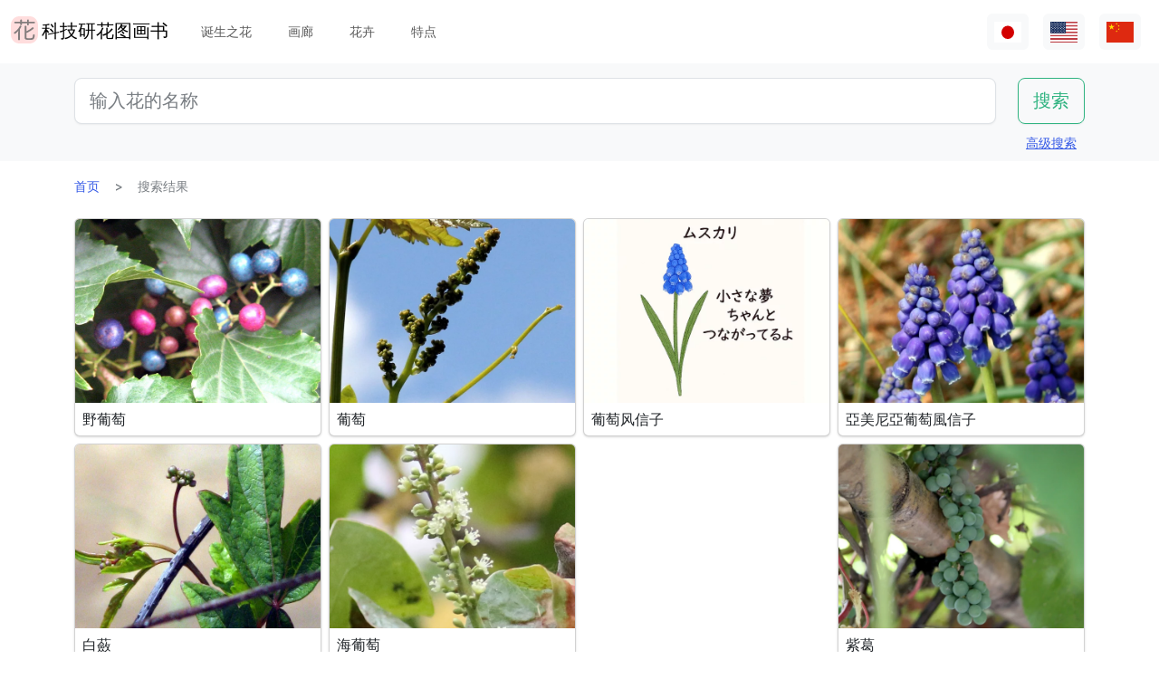

--- FILE ---
content_type: text/html; charset=utf-8
request_url: https://www.flower-db.com/zh/search?genus=%E8%91%A1%E8%90%84
body_size: 10512
content:
<!DOCTYPE html><html class="h-100" lang="zh"><head><meta charset="utf-8" /><meta content="width=device-width,initial-scale=1" name="viewport" /><title>搜索结果 | 科技研花图画书</title><link rel="apple-touch-icon" type="image/png" href="https://www.flower-db.com/assets/180x180-b565022977809c0d0930d4bf7a8f370e4ff322827aa09d8d6995d5803ee44af4.png"><link rel="icon" type="image/png" href="https://www.flower-db.com/assets/192x192-be279cb9985010e2d83e18225c9f5d3b2f8cb99e61f606ed9eecdf2a3d36ceb5.png"><meta name="description" content="科技研花图画书可让您通过花名、颜色、花期等搜索花卉。发现具有“特点”和“今天的诞生之花”的时令花卉和时事花卉。3400多种花卉，10000多张照片(截至2023年5月18日)"><link rel="canonical" href="https://www.flower-db.com/zh/search?genus=%E8%91%A1%E8%90%84"><link rel="alternate" href="https://www.flower-db.com/ja/search" hreflang="ja"><link rel="alternate" href="https://www.flower-db.com/en/search" hreflang="en"><link rel="alternate" href="https://www.flower-db.com/zh/search" hreflang="zh"><meta property="fb:app_id" content="119434635471566"><meta name="twitter:card" content="summary_large_image"><meta property="og:url" content="https://www.flower-db.com/zh/search?genus=%E8%91%A1%E8%90%84"><meta property="og:type" content="website"><meta property="og:title" content="搜索结果"><meta property="og:description" content="科技研花图画书可让您通过花名、颜色、花期等搜索花卉。发现具有“特点”和“今天的诞生之花”的时令花卉和时事花卉。3400多种花卉，10000多张照片(截至2023年5月18日)"><meta property="og:site_name" content="科技研花图画书"><meta property="og:image" content="https://www.flower-db.com/assets/og-c48cae2f83251a38344159251293d28457d966d9b518c1ccf85aa4784a38e0a3.jpg"><meta property="og:image:width" content="1200"><meta property="og:image:height" content="630"><meta content="#FFDDDD" name="theme-color" /><meta name="csrf-param" content="authenticity_token" />
<meta name="csrf-token" content="VosaobJAuvuQE4fvFARp5Cfl8rVZ1YqcOKopH7qHsR1yAQ95LiDtuf9Je3eCtX70Z4LQD83LDUGxdXLyntWycw" /><link rel="stylesheet" media="all" href="https://www.flower-db.com/assets/application-d831d65c6f6b395a9c111baaff47eb8fe02d2bd0134f823f7e7134b4005bf28f.css" data-turbo-track="reload" /><script src="https://www.flower-db.com/assets/application-4a1e8d9fd9c9c6b43dbad2def80fccd1b67fde144cbf108b2a2923a2d3049f6b.js" data-turbo-track="reload"></script><!-- Global site tag (gtag.js) - Google Analytics -->
<script async src="https://www.googletagmanager.com/gtag/js?id=G-ZM840QWHMK"></script>
<script>
  window.dataLayer = window.dataLayer || [];
  function gtag(){dataLayer.push(arguments);}
  gtag('js', new Date());

  gtag('config', 'G-ZM840QWHMK');
</script>
</head><body class="d-flex flex-column h-100 zh" data-controller="lib--lazy-load-adsense"><nav class="navbar navbar-expand-lg navbar-light"><div class="container-fluid"><a class="navbar-brand d-flex" href="/zh"><img width="30" height="30" alt="flower-db-logo" src="https://www.flower-db.com/assets/logo-6639fe7dbcf345a970ee5b5057f93e2eba3228e01a9486b603b765f8bc12f76d.svg" /><div class="ms-1">科技研花图画书</div></a><button aria-controls="navbar" aria-expanded="false" aria-label="Toggle navigation" class="navbar-toggler" data-bs-target="#navbar" data-bs-toggle="collapse" type="button"><span class="navbar-toggler-icon"></span></button><div class="collapse navbar-collapse" id="navbar"><ul class="navbar-nav me-auto mb-2 mb-lg-0"><li class="nav-item"><a class="nav-link" href="/zh/january-birth-flowers">诞生之花</a></li><li class="nav-item"><a class="nav-link" href="/zh/gallery">画廊</a></li><li class="nav-item"><a class="nav-link" href="/zh/flowers">花卉</a></li><li class="nav-item"><a class="nav-link" href="/zh/features">特点</a></li></ul><ul class="navbar-nav mb-2 mb-lg-0 flex-row"><li class="nav-item"><a class="nav-link bg-light px-2" id="lang-ja" href="/ja/search"><img width="30" src="https://www.flower-db.com/assets/flag/ja-4d380d86a4936e6a0157ea07ba4ebdd6232bda9ccba317a02608d8589f88501e.svg" /></a></li><li class="nav-item"><a class="nav-link bg-light px-2" id="lang-en" href="/en/search"><img width="30" src="https://www.flower-db.com/assets/flag/en-b7b4ca159b0494268a226a1769c074885c98abdf76583b551b1fd22a97739251.svg" /></a></li><li class="nav-item"><a class="nav-link bg-light px-2" id="lang-zh" href="/zh/search"><img width="30" src="https://www.flower-db.com/assets/flag/zh-541cc5519faa10fe2c80c39078d7ace52473df738d308ddb188774bd8a81bc0e.svg" /></a></li></ul></div></div></nav><main class="flex-shrink-0 mb-3"><div class="bg-body-tertiary pt-3"><div class="container"><form class="row" action="/zh/search" accept-charset="UTF-8" method="get"><div class="col"><input class="form-control form-control-lg" placeholder="输入花的名称" type="search" name="query" id="query" /></div><div class="col-auto"><input type="submit" value="搜索" class="btn btn-lg btn-outline-success" data-disable-with="搜索" /></div></form><div class="d-flex justify-content-end"><button class="p-2 btn btn-link" data-bs-target="#advanced" data-bs-toggle="modal" type="button">高级搜索</button><div class="modal fade" data-controller="lib--modal" id="advanced" tabindex="-1"><div class="modal-dialog modal-dialog-centered modal-dialog-scrollable modal-xl"><div class="modal-content"><div class="modal-header pb-0"><div class="fs-5 border-bottom pb-1 mb-0">高级搜索</div><button aria-label="Close" class="btn-close" data-bs-dismiss="modal" type="button"></button></div><div class="modal-body"><form action="/zh/search" accept-charset="UTF-8" method="get"><div class="row mb-3"><div class="col"><label class="form-label" for="name">花名</label><input class="form-control" type="text" name="name" id="name" /></div><div class="col"><label class="form-label" for="formal_name">官方名称</label><input class="form-control" type="text" name="formal_name" id="formal_name" /></div></div><div class="row mb-3"><div class="col"><label class="form-label" for="origin">来源地</label><input class="form-control" type="text" name="origin" id="origin" /></div><div class="col"><label class="form-label" for="morph">生活类型</label><input class="form-control" type="text" name="morph" id="morph" /></div></div><div class="row mb-3 g-3"><div class="col-6 col-lg"><label class="form-label" for="order">目</label><input class="form-control" type="text" name="order" id="order" /></div><div class="col-6 col-lg"><label class="form-label" for="family">科</label><input class="form-control" type="text" name="family" id="family" /></div><div class="col-6 col-lg"><label class="form-label" for="genus">属</label><input class="form-control" type="text" name="genus" id="genus" /></div><div class="col-6 col-lg"><label class="form-label" for="species">种</label><input class="form-control" type="text" name="species" id="species" /></div></div><div class="row mb-3 g-3"><div class="col-6 col-lg"><label class="form-label" for="flower_type">花卉类型</label><select class="form-select" name="flower_type" id="flower_type"><option value="" label=" "></option>
<option value="actinomorphic">径向对称的花</option>
<option value="zygomorphic">左右对称的花</option>
<option value="asymmetric">非对称性的花</option>
<option value="bisymmetric">交叉对称的花</option>
<option value="other">其他</option></select></div><div class="col-6 col-lg"><label class="form-label" for="flower_array">花序</label><select class="form-select" name="flower_array" id="flower_array"><option value="" label=" "></option>
<option value="solitary">单瓣花序</option>
<option value="raceme">总的花序</option>
<option value="spike">穗状花序</option>
<option value="corymb">伞形花序</option>
<option value="panicle">圆锥花序/复合花序</option>
<option value="cyme">梭状花序</option>
<option value="double_cymes">复式聚伞花序</option>
<option value="scorpioid">蝎子的花序</option>
<option value="head">头状花序</option>
<option value="umbel">弥漫性花序/伞形花序</option>
<option value="pleiochasium">多倍体花序</option>
<option value="catkin">尾部花序</option>
<option value="spadix">肉质的花序</option>
<option value="hypanthodium">无花果状花序</option>
<option value="cyathium">杯状花序</option>
<option value="verticillaster">聚伞状的花序</option>
<option value="spikelet">小穗花序</option>
<option value="pollen_cone">球状花序</option>
<option value="glomerule">集束花序</option>
<option value="dichasial_cyme">2个花序</option>
<option value="bostryx">蜗牛型花序</option>
<option value="monochasium">单体花序</option>
<option value="rhipidium">扇形花序</option>
<option value="drepanium">虫草状花序</option>
<option value="other">其他</option></select></div><div class="col-6 col-lg"><label class="form-label" for="petal_shape">花瓣形状</label><select class="form-select" name="petal_shape" id="petal_shape"><option value="" label=" "></option>
<option value="funnel_shaped">漏斗形/小号形</option>
<option value="urceolate">花瓶形</option>
<option value="bell_shaped">钟形</option>
<option value="four_petaled">4片花瓣</option>
<option value="five_petaled">五瓣</option>
<option value="multi_petaled">多瓣的</option>
<option value="labiate">唇形</option>
<option value="cup_shaped">杯状</option>
<option value="cruciate">高杯状</option>
<option value="papilionaceous">蝴蝶形状</option>
<option value="ligulate">舌形</option>
<option value="tubular">管状的</option>
<option value="caryophyllaceous">抚子型</option>
<option value="rosaceous">玫瑰形的</option>
<option value="galeate">灌木丛/茅草树</option>
<option value="iris">虹膜状</option>
<option value="viola">紫罗兰</option>
<option value="liliaceous">百合花</option>
<option value="orchidaceae">兰花形状</option>
<option value="rotate">车形</option>
<option value="disc_corolla">圆柱形</option>
<option value="filiform">螺纹状</option>
<option value="personate">面具状花冠</option>
<option value="six_petaled">6瓣的花</option>
<option value="apetalous">没有</option>
<option value="ovate">Ovate/ovate</option>
<option value="capitulum">头花</option>
<option value="three_petaled">三瓣花</option>
<option value="catkin">尾骨</option>
<option value="spikelet">小耳朵</option>
<option value="other">其他</option></select></div><div class="col-6 col-lg"><label class="form-label" for="leaf_type">叶形</label><select class="form-select" name="leaf_type" id="leaf_type"><option value="" label=" "></option>
<option value="spatulate">斑鸠形</option>
<option value="orbicular">圆的</option>
<option value="linear">线性</option>
<option value="palmate">手掌形状</option>
<option value="pinnately_lobed">羽毛形状</option>
<option value="elliptic">椭圆形</option>
<option value="oblong">长方形</option>
<option value="acicular">针状</option>
<option value="lanceolate">披针形</option>
<option value="oblanceolate">倒置的披针形</option>
<option value="ovate">卵形的</option>
<option value="obovate">卵形体</option>
<option value="cordate">心形</option>
<option value="obcordate">倒心形</option>
<option value="reniform">肾形</option>
<option value="hastate">梭子鱼形状</option>
<option value="sagittate">箭头形状</option>
<option value="deltoi">三角形</option>
<option value="peltate">盾牌形</option>
<option value="ligulate">舌状</option>
<option value="subulate">金字塔式</option>
<option value="rhomboid">菱形</option>
<option value="paripinnate">偶数羽状复叶</option>
<option value="impari_pinnate">奇数羽状复叶</option>
<option value="bipinnate">两次羽状复叶</option>
<option value="tripinnate">3次羽状复叶</option>
<option value="palmately_compound">掌状复叶</option>
<option value="ternately_compound">3折复叶</option>
<option value="biternate">2次 3次 羽状复叶</option>
<option value="ensiform">剑形</option>
<option value="pinnate">羽状复叶</option>
<option value="radical_leaf">根状茎叶</option>
<option value="capsular">胶囊</option>
<option value="plicate">扇形</option>
<option value="terete">圆柱形</option>
<option value="other">其他</option></select></div><div class="col-6 col-lg"><label class="form-label" for="leaf_edge">叶缘</label><select class="form-select" name="leaf_edge" id="leaf_edge"><option value="" label=" "></option>
<option value="entire_fringe">所有边缘</option>
<option value="crenate">波浪形</option>
<option value="serrate">锯齿状</option>
<option value="dentate">齿型</option>
<option value="incised">凿刻的</option>
<option value="biserrate">重度锯齿状</option>
<option value="spiny">有刺的</option>
<option value="ciliate">头发</option>
<option value="other">其他</option></select></div></div><div class="row mb-3"><div class="col"><label class="form-label" for="place">开花的地方</label><select class="form-select" name="place" id="place"><option value="" label=" "></option>
<option value="fields">田野和人行道</option>
<option value="high_mountain">高山</option>
<option value="garden">花园</option>
<option value="wetland">湿地</option>
<option value="cut_flower">切花、花序</option>
<option value="greenhouse">温室</option>
<option value="orchard">果园</option>
<option value="farm">场地</option>
<option value="seashore">海滨</option>
<option value="botanical_gardens">植物园</option>
<option value="overseas">海外</option>
<option value="low_mountain">低山</option>
<option value="sub_alpine">亚高山型</option>
<option value="hokkaido">北海道</option>
<option value="temple">墓地和寺庙</option>
<option value="park">园区</option>
<option value="sub_tropical">亚热带地区</option>
<option value="cultivar">园艺品种</option>
<option value="okinawa">冲绳</option>
<option value="bonsai">盆景</option>
<option value="potted_flower">盆栽花卉</option>
<option value="foliage_plant">观赏性植物</option>
<option value="street">街道，种植业</option>
<option value="specific_area">具体领域</option>
<option value="hakone">箱根</option>
<option value="river">河流，池塘</option>
<option value="paddy_field">稻田</option></select></div><div class="col"><label class="form-label" for="location">地点</label><select class="form-select" name="location" id="location"><option value="" label=" "></option>
<option value="1">京都府植物园</option>
<option value="2">东京大都市药用植物花园</option>
<option value="3">滨名湖博览 2004年</option>
<option value="4">近代 shokubutsu 植物园</option>
<option value="5">利马花园 （考）</option>
<option value="6">木场公园</option>
<option value="7">Yumenoshima 热带植物圆顶</option>
<option value="8">麴町</option>
<option value="9">新宿御苑国家花园温室</option>
<option value="10">千葉</option>
<option value="11">Shimizutani 公园</option>
<option value="12">市川市动物园和植物园</option>
<option value="13">伊豆大岛</option>
<option value="14">禮文島高山植物園</option>
<option value="15">早明浦大坝</option>
<option value="16">清澄白河</option>
<option value="17">迷人的花香花园</option>
<option value="18">晓霞植物园</option>
<option value="19">京都动物园</option>
<option value="20">汤布院</option>
<option value="21">江东区(东京)</option>
<option value="22">Zoorasia</option>
<option value="23">在准备中</option>
<option value="24">八岳有药效植物园</option>
<option value="25">姬路市</option>
<option value="26">纽约灯与花博物馆</option>
<option value="27">花卉园伊豆季节</option>
<option value="28">麻布十番</option>
<option value="29">此花咲阚</option>
<option value="30">原广场加贺</option>
<option value="31">殿谷门庭园</option>
<option value="32">热带的梦想中心 （冲绳）</option>
<option value="33">夏威夷茂宜岛</option>
<option value="34">考爱岛</option>
<option value="35">冲绳水果跑了几个</option>
<option value="36">东山动物园</option>
<option value="37">筑波植物园</option>
<option value="38">鹿儿岛花卉公园</option>
<option value="39">花园的菊川刚购物广场</option>
<option value="40">紀尾井町通</option>
<option value="41">六甲高山植物园</option>
<option value="42">关键肯</option>
<option value="43">富岛岛，冲绳岛</option>
<option value="44">Jogasaki</option>
<option value="45">小 koishikawa 植物园</option>
<option value="46">尾濑沼</option>
<option value="47">夏威夷热带植物园</option>
<option value="48">史迹宫公园</option>
<option value="49">SA</option>
<option value="50">稚内</option>
<option value="51">北海道稚内</option>
<option value="52">和代様宅</option>
<option value="53">夏威夷岛 （大岛）</option>
<option value="54">热川鳄鱼花园</option>
<option value="55">小室山</option>
<option value="56">猴子江帝国公园</option>
<option value="57">若洲</option>
<option value="58">威美亚奥杜邦中心 （瓦胡岛）</option>
<option value="59">牧野植物园</option>
<option value="60">箱根湿花园</option>
<option value="61">在千代田区</option>
<option value="62">气仙沼</option>
<option value="63">西会津</option>
<option value="64">东京都内</option>
<option value="65">日光植物园</option>
<option value="66">兰堂岛的村庄</option>
<option value="67">农场富田</option>
<option value="68">湯布院</option>
<option value="69">富山县</option>
<option value="70">北海道</option>
<option value="71">小田原 PA</option>
<option value="72">高尾山，“山花园”</option>
<option value="73">热海</option>
<option value="74">北海道遗产瓦卡天然花卉园</option>
<option value="75">礼文岛</option>
<option value="76">首页</option>
<option value="77">浜離宮</option>
<option value="78">台场</option>
<option value="79">母亲农场</option>
<option value="80">海驴花公园</option>
<option value="81">青島亜熱帯植物園</option>
<option value="82">新宿御苑国家花园</option>
<option value="83">品川水族馆</option>
<option value="84">沖縄本島</option>
<option value="85">静冈</option>
<option value="86">东京都园林博物馆</option>
<option value="87">山立山</option>
<option value="88">海蒂的</option>
<option value="89">高千穂</option>
<option value="90">瓦胡岛</option>
<option value="91">赤城自然公园</option>
<option value="92">高尾山</option>
<option value="93">高山</option>
<option value="94">锦</option>
<option value="95">奥比</option>
<option value="96">京都</option>
<option value="97">城岛</option>
<option value="98">京都水族館</option>
<option value="99">白川郷</option>
<option value="100">岛根县</option>
<option value="101">上高地</option>
<option value="102">库拉小屋（茂宜岛）</option>
<option value="103">小清水原生花园</option>
<option value="104">白山天然高山植物园</option>
<option value="105">高知县伊野町</option>
<option value="106">东京大学校园</option>
<option value="107">花阿蘇美</option>
<option value="108">奄美自然观察林</option>
<option value="109">軽井沢</option>
<option value="110">新泻的酒店</option>
<option value="111">餐厅</option>
<option value="112">山梨县</option>
<option value="113">谷津海涂</option>
<option value="114">猎人山盐原</option>
<option value="115">长野县</option>
<option value="116">蘭展（後楽園、2007年3月4日）</option>
<option value="117">后乐园圆顶</option>
<option value="118">世界兰花展，后乐园在圆顶</option>
<option value="119">清瀬市</option>
<option value="120">新加坡植物园</option>
<option value="121">黑部平高植物园</option>
<option value="122">悉尼皇家植物园</option>
<option value="123">悉尼</option>
<option value="124">宮崎県</option>
<option value="125">日比谷公园</option>
<option value="126">花园鹿儿岛</option>
<option value="127">大分県</option>
<option value="128">九重野的花的郷</option>
<option value="129">Yamaguchi Prefecture</option>
<option value="130">甲府</option>
<option value="131">青连院</option>
<option value="132">阳光 花 乍一看</option>
<option value="133">白山神社</option>
<option value="134">姬路市信用植物园</option>
<option value="135">萩</option>
<option value="136">裏磐梯</option>
<option value="137">东银立山高山植物园</option>
<option value="138">国立历史民俗博物馆 &#39;生活植物园&#39;</option>
<option value="139">东京都大岛公园</option>
<option value="140">神奇的明星植物馆</option>
<option value="141">加沙后部</option>
<option value="142">箱根</option>
<option value="143">奄美大岛</option>
<option value="144">湖山农场</option>
<option value="145">东京银座</option>
<option value="146">钏路沼泽</option>
<option value="147">横滨、八景岛海洋乐园</option>
<option value="148">东京皇宫</option>
<option value="149">兰花园 堂岛（2013年7月31日截止）</option>
<option value="150">后来</option>
<option value="151">砺波（富山県）</option>
<option value="152">川奈酒店</option>
<option value="153">那须高原</option>
<option value="154">台北</option>
<option value="155">兵库县</option>
<option value="156">北海道大学</option>
<option value="157">兰花展（后乐园，2019年2月17日）</option>
<option value="158">半藏门</option>
<option value="159">东京海洋生物公园</option>
<option value="160">鹿儿岛</option>
<option value="161">箱根富士屋饭店</option>
<option value="162">东南植物园</option>
<option value="163">松山</option>
<option value="164">松江</option>
<option value="165">大阪</option>
<option value="166">唐招提寺</option>
<option value="167">向岛百花园</option>
<option value="168">熊本县</option>
<option value="169">熊本动物园和植物园</option>
<option value="170">奈良</option>
<option value="171">高冈</option>
<option value="172">伊豆大岛公园山茶园</option>
<option value="173">多摩动物公园</option>
<option value="174">n/a</option>
<option value="175">竹寿梦路</option>
<option value="176">奥多玛湖</option>
<option value="177">神奈川县</option>
<option value="178">故宫东花园</option>
<option value="179">大王芥末农场</option>
<option value="180">別府（日本）</option>
<option value="181">鬼怒川温泉</option>
<option value="182">石垣岛</option>
<option value="183">熊本县农业研究中心</option>
<option value="184">和歌山県</option>
<option value="185">上野不忍池</option>
<option value="186">二条城</option>
<option value="187">冲绳县的西表岛</option>
<option value="188">酒店东京新大谷</option>
<option value="189">江户川自然动物园</option>
<option value="190">河津Bagatelle</option>
<option value="191">昭和纪念公园</option>
<option value="192">日本桥(东京)</option>
<option value="193">带广（北海道）</option>
<option value="194">北之丸公园</option>
<option value="195">上野动物园</option>
<option value="196">大雪山</option>
<option value="197">八ヶ岳</option>
<option value="198">石见银矿</option>
<option value="199">国家大剧院前院</option>
<option value="200">松岛</option>
<option value="201">东京巨蛋</option>
<option value="202">泰国</option>
<option value="203">下今市</option>
<option value="204">日南海岸</option>
<option value="205">明治神宫</option>
<option value="206">京都酒店</option>
<option value="207">锦糸公园</option>
<option value="208">鸟羽市立海的博物馆</option>
<option value="209">希尔顿大阪</option>
<option value="210">老神温泉</option>
<option value="211">来自名取智恵子女士</option>
<option value="212">莫纳拉尼湾酒店及简易别墅</option>
<option value="213">店</option>
<option value="214">川场 （茨城县）</option>
<option value="215">内幸町</option>
<option value="216">三重県</option>
<option value="218">天空农场</option>
<option value="219">仁淀川</option>
<option value="220">日本桥高岛屋</option>
<option value="221">埼玉儿童动物园</option>
<option value="222">巴德鲁特宫酒店</option>
<option value="223">自然学校</option>
<option value="224">箱根水族馆</option>
<option value="225">海蓝稻苗代翠鸟水族馆</option>
<option value="226">奥隆科伊瓦岩</option>
<option value="227">小石川植物园　玻璃温室</option>
<option value="228">下久保大坝</option>
<option value="217">新喀里多尼亚-蓝河州立公园</option>
<option value="229">滨名湖博览 2004年</option>
<option value="230">滨名湖博览 2004年</option>
<option value="231"></option>
<option value="232"></option>
<option value="233"></option>
<option value="234">滨名湖博览 2004年</option>
<option value="235">美山</option>
<option value="236">莱佛士酒店</option>
<option value="237">杏花村产品中心</option>
<option value="238">小田原的私宅</option>
<option value="239">沼田，群马县</option>
<option value="240">江之岛Samuel Cocking花园</option>
<option value="241">亚特兰大</option>
<option value="242">新喀里多尼亚</option>
<option value="243">板桥区热带环境植物馆</option>
<option value="244">龟户中央公园</option>
<option value="245"></option>
<option value="246">滨名湖花园公园</option>
<option value="247">浜名湖花卉公园</option>
<option value="248">仁淀川沿岸</option>
<option value="249">莫奈的花园在滨湖花圃</option>
<option value="251">京成玫瑰园</option>
<option value="252">高山 植物园　阿尔卑斯山村</option>
<option value="253">越后汤泽</option>
<option value="254">群马花卉公园</option>
<option value="250">插图:有紀＠科技研(科学技术研究所,东京)</option>
<option value="255">照片：藤田明希</option>
<option value="258">小河内水坝</option>
<option value="256">伊豆大岛茶花公园 &quot;茶花博物馆&quot;</option>
<option value="257">奥飛騨平湯大滝公園</option>
<option value="259">富山县植物园</option>
<option value="260">足摺海角</option>
<option value="261">新加坡</option>
<option value="262">柳下瑞穗 制作</option>
<option value="263">新泻市</option>
<option value="264">旭山动物园</option>
<option value="265">台东区</option>
<option value="266">奥入濑</option>
<option value="267">南房总（日本、千叶）</option>
<option value="268">堀切庄园</option>
<option value="269">九段会馆</option>
<option value="270">布塞纳露台</option>
<option value="271">巴德鲁特宫殿</option>
<option value="273">河口湖音乐和森林艺术博物馆</option>
<option value="274">日出普罗蒂亚农场，茂宜岛</option>
<option value="272">馥府河口湖</option>
<option value="275">修善寺</option>
<option value="276">住宅楼的共享空间</option>
<option value="277">鳥取県</option>
<option value="278">名古屋市</option>
<option value="279">白马五龙高山植物园</option>
<option value="280">Copilot</option>
<option value="281">电视</option>
<option value="282">✨gemini</option>
<option value="283">Aqua</option></select></div></div><div class="mb-3"><label class="form-label" for="seasons">花期</label><div class="row row-cols-4 row-cols-lg-6 row-cols-xl-auto g-0"><div class="col"><div class="form-check form-check-inline"><input class="form-check-input" type="checkbox" value="january" name="seasons[]" id="seasons_january" /><label class="form-check-label" for="seasons_january">1月</label></div></div><div class="col"><div class="form-check form-check-inline"><input class="form-check-input" type="checkbox" value="february" name="seasons[]" id="seasons_february" /><label class="form-check-label" for="seasons_february">2月</label></div></div><div class="col"><div class="form-check form-check-inline"><input class="form-check-input" type="checkbox" value="march" name="seasons[]" id="seasons_march" /><label class="form-check-label" for="seasons_march">3月</label></div></div><div class="col"><div class="form-check form-check-inline"><input class="form-check-input" type="checkbox" value="april" name="seasons[]" id="seasons_april" /><label class="form-check-label" for="seasons_april">4月</label></div></div><div class="col"><div class="form-check form-check-inline"><input class="form-check-input" type="checkbox" value="may" name="seasons[]" id="seasons_may" /><label class="form-check-label" for="seasons_may">5月</label></div></div><div class="col"><div class="form-check form-check-inline"><input class="form-check-input" type="checkbox" value="june" name="seasons[]" id="seasons_june" /><label class="form-check-label" for="seasons_june">6月</label></div></div><div class="col"><div class="form-check form-check-inline"><input class="form-check-input" type="checkbox" value="july" name="seasons[]" id="seasons_july" /><label class="form-check-label" for="seasons_july">7月</label></div></div><div class="col"><div class="form-check form-check-inline"><input class="form-check-input" type="checkbox" value="august" name="seasons[]" id="seasons_august" /><label class="form-check-label" for="seasons_august">8月</label></div></div><div class="col"><div class="form-check form-check-inline"><input class="form-check-input" type="checkbox" value="september" name="seasons[]" id="seasons_september" /><label class="form-check-label" for="seasons_september">9月</label></div></div><div class="col"><div class="form-check form-check-inline"><input class="form-check-input" type="checkbox" value="october" name="seasons[]" id="seasons_october" /><label class="form-check-label" for="seasons_october">10月</label></div></div><div class="col"><div class="form-check form-check-inline"><input class="form-check-input" type="checkbox" value="november" name="seasons[]" id="seasons_november" /><label class="form-check-label" for="seasons_november">11月</label></div></div><div class="col"><div class="form-check form-check-inline"><input class="form-check-input" type="checkbox" value="december" name="seasons[]" id="seasons_december" /><label class="form-check-label" for="seasons_december">12月</label></div></div></div></div><div class="row mb-3"><div class="col"><label class="form-label" for="flower_color">花的颜色</label><select class="form-select" name="flower_color" id="flower_color"><option value="" label=" "></option>
<option value="red">红色</option>
<option value="pink">桃红</option>
<option value="blue">蓝色</option>
<option value="brown">棕色</option>
<option value="green">绿色</option>
<option value="violet">紫色</option>
<option value="orange">橙色</option>
<option value="yellow">黄色</option>
<option value="cream">奶油</option>
<option value="black">黑色</option>
<option value="silver">银色</option>
<option value="white">白</option>
<option value="other">其他</option></select></div><div class="col"><label class="form-label" for="leaf_color">叶子的颜色</label><select class="form-select" name="leaf_color" id="leaf_color"><option value="" label=" "></option>
<option value="red">红色</option>
<option value="pink">桃红</option>
<option value="blue">蓝色</option>
<option value="brown">棕色</option>
<option value="green">绿色</option>
<option value="violet">紫色</option>
<option value="orange">橙色</option>
<option value="yellow">黄色</option>
<option value="cream">奶油</option>
<option value="black">黑色</option>
<option value="silver">银色</option>
<option value="white">白</option>
<option value="other">其他</option></select></div><div class="col"><label class="form-label" for="fruit_color">浆果的颜色</label><select class="form-select" name="fruit_color" id="fruit_color"><option value="" label=" "></option>
<option value="red">红色</option>
<option value="pink">桃红</option>
<option value="blue">蓝色</option>
<option value="brown">棕色</option>
<option value="green">绿色</option>
<option value="violet">紫色</option>
<option value="orange">橙色</option>
<option value="yellow">黄色</option>
<option value="cream">奶油</option>
<option value="black">黑色</option>
<option value="silver">银色</option>
<option value="white">白</option>
<option value="other">其他</option></select></div></div><div class="row mb-3"><div class="col"><label class="form-label" for="image_flower_color">[图片] 花的颜色</label><select class="form-select" name="image_flower_color" id="image_flower_color"><option value="" label=" "></option>
<option value="red">红色</option>
<option value="pink">桃红</option>
<option value="blue">蓝色</option>
<option value="brown">棕色</option>
<option value="green">绿色</option>
<option value="violet">紫色</option>
<option value="orange">橙色</option>
<option value="yellow">黄色</option>
<option value="cream">奶油</option>
<option value="black">黑色</option>
<option value="silver">银色</option>
<option value="white">白</option>
<option value="other">其他</option></select></div><div class="col"><label class="form-label" for="image_leaf_color">[图片] 叶子的颜色</label><select class="form-select" name="image_leaf_color" id="image_leaf_color"><option value="" label=" "></option>
<option value="red">红色</option>
<option value="pink">桃红</option>
<option value="blue">蓝色</option>
<option value="brown">棕色</option>
<option value="green">绿色</option>
<option value="violet">紫色</option>
<option value="orange">橙色</option>
<option value="yellow">黄色</option>
<option value="cream">奶油</option>
<option value="black">黑色</option>
<option value="silver">银色</option>
<option value="white">白</option>
<option value="other">其他</option></select></div><div class="col"><label class="form-label" for="image_fruit_color">[图片] 浆果的颜色</label><select class="form-select" name="image_fruit_color" id="image_fruit_color"><option value="" label=" "></option>
<option value="red">红色</option>
<option value="pink">桃红</option>
<option value="blue">蓝色</option>
<option value="brown">棕色</option>
<option value="green">绿色</option>
<option value="violet">紫色</option>
<option value="orange">橙色</option>
<option value="yellow">黄色</option>
<option value="cream">奶油</option>
<option value="black">黑色</option>
<option value="silver">银色</option>
<option value="white">白</option>
<option value="other">其他</option></select></div></div><div class="col-lg-6 d-grid mx-auto"><input type="submit" value="搜索" class="btn btn-outline-primary" data-disable-with="搜索" /></div></form></div></div></div></div></div></div></div><div class="container"><nav aria-label="breadcrumb" class="d-none d-md-block"><ol class="breadcrumb mb-0"><li class="breadcrumb-item"><a href="/zh">首页</a></li><li class="breadcrumb-item active">搜索结果</li></ol></nav><div class="row row-cols-2 row-cols-md-2 row-cols-lg-3 row-cols-xl-4 g-2 mt-3 mt-md-0" id="results"><div class="col"><a class="card link-dark h-100" href="/zh/flowers/ampelopsis-glandulosa-var-heterophylla"><picture><source srcset="https://storage.googleapis.com/flower-db-prd/md_webp-dfa97722f6c7e609406fb87734cf55ff.webp" type="image/webp"><source srcset="https://storage.googleapis.com/flower-db-prd/md-a50209965ce8d4528f7ecc8c82909138.jpeg" type="image/jpeg"><img src="https://storage.googleapis.com/flower-db-prd/8117eb1fdd2f3ffd7d51fba21ba5ac3f.jpg" class="card-img-top" loading="lazy" alt="野葡萄"></picture><div class="card-body p-2"><h2 class="fs-6 lh-sm mb-0 line-clamp-2">野葡萄</h2></div></a></div><div class="col"><a class="card link-dark h-100" href="/zh/flowers/vitis-spp"><picture><source srcset="https://storage.googleapis.com/flower-db-prd/md_webp-9032579de5eaaeaae65681ab68dbabe4.webp" type="image/webp"><source srcset="https://storage.googleapis.com/flower-db-prd/md-c29435bcc377bf7e851432ec6c81d3a4.jpeg" type="image/jpeg"><img src="https://storage.googleapis.com/flower-db-prd/c8fba5005062c24189520f1fb9634b82.jpg" class="card-img-top" loading="lazy" alt="葡萄"></picture><div class="card-body p-2"><h2 class="fs-6 lh-sm mb-0 line-clamp-2">葡萄</h2></div></a></div><div class="col"><a class="card link-dark h-100" href="/zh/flowers/muscari-spp"><picture><source srcset="https://storage.googleapis.com/flower-db-prd/md_webp-fba306f588aeae26ea956181c632671b.webp" type="image/webp"><source srcset="https://storage.googleapis.com/flower-db-prd/md-20ab35ef34ff036fd11dcf2c07c2dd4e.jpeg" type="image/jpeg"><img src="https://storage.googleapis.com/flower-db-prd/b196cd17c74dcc03d6122b230aac134d.jpg" class="card-img-top" loading="lazy" alt="葡萄风信子"></picture><div class="card-body p-2"><h2 class="fs-6 lh-sm mb-0 line-clamp-2">葡萄风信子</h2></div></a></div><div class="col"><a class="card link-dark h-100" href="/zh/flowers/muscari-armeniacum"><picture><source srcset="https://storage.googleapis.com/flower-db-prd/md_webp-d50acc6ef9c47846a8aae772c02c7674.webp" type="image/webp"><source srcset="https://storage.googleapis.com/flower-db-prd/md-d32ee8f0c2efb6ca13ae72b20dcbef3e.jpeg" type="image/jpeg"><img src="https://storage.googleapis.com/flower-db-prd/fdd454ff777f2705c4df5e5adb2f9a81.jpg" class="card-img-top" loading="lazy" alt="亞美尼亞葡萄風信子"></picture><div class="card-body p-2"><h2 class="fs-6 lh-sm mb-0 line-clamp-2">亞美尼亞葡萄風信子</h2></div></a></div><div class="col"><a class="card link-dark h-100" href="/zh/flowers/ampelopsis-japonica"><picture><source srcset="https://storage.googleapis.com/flower-db-prd/md_webp-79885e09dd6750afe68791f6ee5eff60.webp" type="image/webp"><source srcset="https://storage.googleapis.com/flower-db-prd/md-1be32ba1e81b7ea6b27db64231fa67d1.jpeg" type="image/jpeg"><img src="https://storage.googleapis.com/flower-db-prd/787843cdb38f6bdc9c74a6a57f3de014.jpg" class="card-img-top" loading="lazy" alt="白蘞"></picture><div class="card-body p-2"><h2 class="fs-6 lh-sm mb-0 line-clamp-2">白蘞</h2></div></a></div><div class="col"><a class="card link-dark h-100" href="/zh/flowers/coccoloba-uvifera"><picture><source srcset="https://storage.googleapis.com/flower-db-prd/md_webp-5a2261fbcc0845f85cd6057e726ad323.webp" type="image/webp"><source srcset="https://storage.googleapis.com/flower-db-prd/md-d20d15054769b89648d43381cd7e2f78.jpeg" type="image/jpeg"><img src="https://storage.googleapis.com/flower-db-prd/af7260730a236b847d429a26bd7f0ed5.jpg" class="card-img-top" loading="lazy" alt="海葡萄"></picture><div class="card-body p-2"><h2 class="fs-6 lh-sm mb-0 line-clamp-2">海葡萄</h2></div></a></div><section class="col-12"><ins class="adsbygoogle d-flex justify-content-center align-items-center"
     style="display:block"
     data-ad-client="ca-pub-1954152434298521"
     data-ad-slot="1612176908"
     data-ad-format="rectangle"
     data-full-width-responsive="true"></ins>
<script>(adsbygoogle = window.adsbygoogle || []).push({});</script>
</section><div class="col"><a class="card link-dark h-100" href="/zh/flowers/vitis-coignetiae"><picture><source srcset="https://storage.googleapis.com/flower-db-prd/md_webp-86b5d0c355e8fadaa5448953a484754a.webp" type="image/webp"><source srcset="https://storage.googleapis.com/flower-db-prd/md-0ba0036766f7d2549b5b74be170fdccf.jpeg" type="image/jpeg"><img src="https://storage.googleapis.com/flower-db-prd/2482121d054c2e4784249a0d8f478e25.jpg" class="card-img-top" loading="lazy" alt="紫葛"></picture><div class="card-body p-2"><h2 class="fs-6 lh-sm mb-0 line-clamp-2">紫葛</h2></div></a></div><div class="col"><a class="card link-dark h-100" href="/zh/flowers/vitis-vinifera"><picture><source srcset="https://storage.googleapis.com/flower-db-prd/md_webp-a9781a7b6dfe78a73d3b1e2c61b644c4.webp" type="image/webp"><source srcset="https://storage.googleapis.com/flower-db-prd/md-2a830a24223a7708675b51a211bf880f.jpeg" type="image/jpeg"><img src="https://storage.googleapis.com/flower-db-prd/05dcfb867650233bca05e8efbeb9aa7c.jpg" class="card-img-top" loading="lazy" alt="釀酒葡萄"></picture><div class="card-body p-2"><h2 class="fs-6 lh-sm mb-0 line-clamp-2">釀酒葡萄</h2></div></a></div><div class="col"><a class="card link-dark h-100" href="/zh/flowers/vitis-ficifolia"><picture><source srcset="https://storage.googleapis.com/flower-db-prd/md_webp-5177ab3c3ff2a1fc07944dc18eb43dbd.webp" type="image/webp"><source srcset="https://storage.googleapis.com/flower-db-prd/md-30e50593a8e3d252733e58dbd1b53903.jpeg" type="image/jpeg"><img src="https://storage.googleapis.com/flower-db-prd/623577c037aaacb909907b6a76f199f5.jpg" class="card-img-top" loading="lazy" alt="桑叶葡萄"></picture><div class="card-body p-2"><h2 class="fs-6 lh-sm mb-0 line-clamp-2">桑叶葡萄</h2></div></a></div></div><div class="d-flex justify-content-center mt-3"><nav class="pagy-bootstrap nav" aria-label="Page"><ul class="pagination"><li class="page-item prev disabled"><a role="link" class="page-link" aria-disabled="true" aria-label="Previous">&lt;</a></li><li class="page-item active"><a role="link" class="page-link" aria-current="page" aria-disabled="true">1</a></li><li class="page-item next disabled"><a role="link" class="page-link" aria-disabled="true" aria-label="Next">&gt;</a></li></ul></nav></div></div></main><footer class="mt-auto py-5 bg-body-tertiary"><div class="container"><div class="text-body-secondary text-center"><div class="d-block d-md-none"><div>Copyright &copy; 2026</div><div><a class="link-dark" target="_blank" rel="noopener" href="https://www.kagiken.co.jp">Science &amp; Technology Inst., Co.</a></div><div>All Rights Reserved</div></div><div class="d-none d-md-block">Copyright &copy; 2026 <a class="link-dark" target="_blank" rel="noopener" href="https://www.kagiken.co.jp">Science &amp; Technology Inst., Co.</a> All Rights Reserved</div></div></div></footer></body></html>